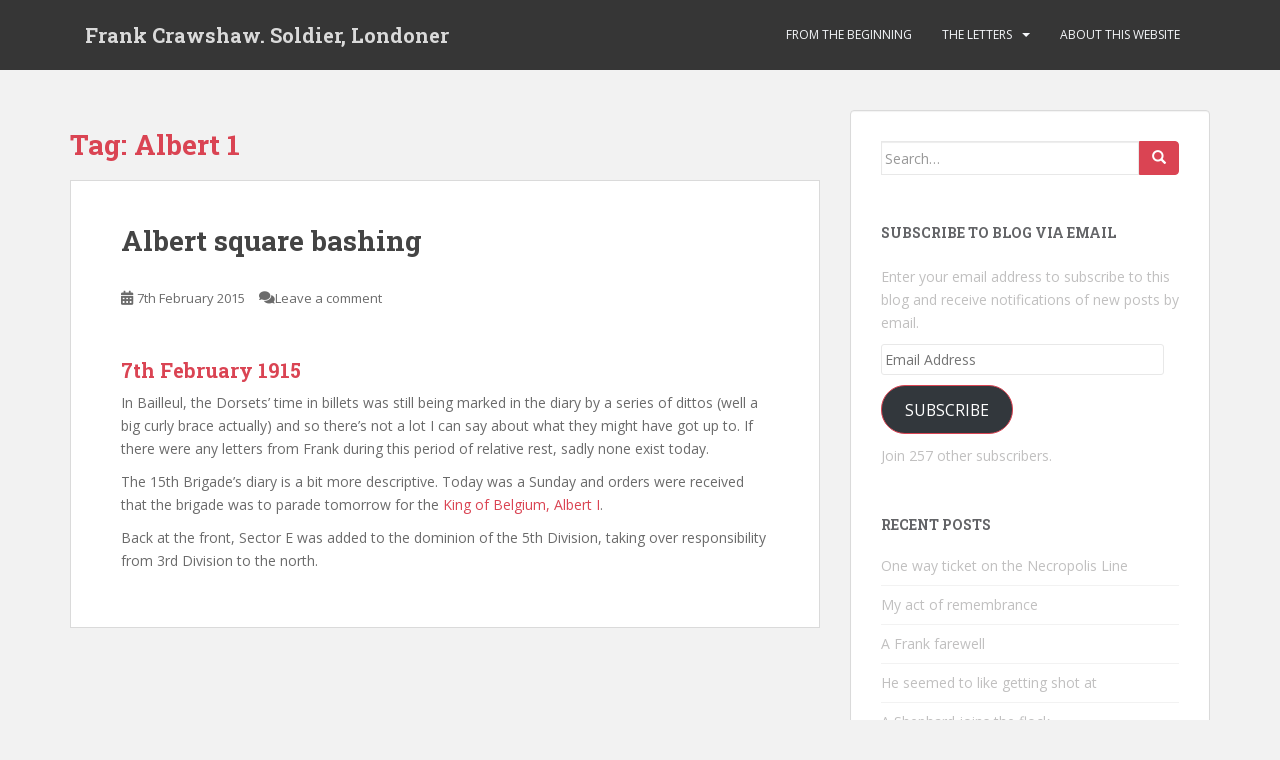

--- FILE ---
content_type: text/html; charset=utf-8
request_url: https://frankcrawshaw.uk/tag/albert-1/
body_size: 16765
content:
<!doctype html>
<!--[if !IE]>
<html class="no-js non-ie" lang="en-GB"> <![endif]-->
<!--[if IE 7 ]>
<html class="no-js ie7" lang="en-GB"> <![endif]-->
<!--[if IE 8 ]>
<html class="no-js ie8" lang="en-GB"> <![endif]-->
<!--[if IE 9 ]>
<html class="no-js ie9" lang="en-GB"> <![endif]-->
<!--[if gt IE 9]><!-->
<html class="no-js" lang="en-GB"> <!--<![endif]-->
<head>
<meta charset="UTF-8">
<meta name="viewport" content="width=device-width, initial-scale=1">
<meta name="theme-color" content="">
<link rel="profile" href="http://gmpg.org/xfn/11">

<meta name='robots' content='index, follow, max-image-preview:large, max-snippet:-1, max-video-preview:-1' />

	<!-- This site is optimized with the Yoast SEO plugin v20.13 - https://yoast.com/wordpress/plugins/seo/ -->
	<link type="text/css" media="all" href="https://frankcrawshaw.uk/wp-content/cache/breeze-minification/css/breeze_0ac69f7310db44b37a90a4f16c60b7cb.css" rel="stylesheet" /><link type="text/css" media="all" href="https://frankcrawshaw.uk/wp-content/cache/breeze-minification/css/breeze_d55f4b939d68ed652b0d9f2b5717ea21.css" rel="stylesheet" /><link type="text/css" media="all" href="https://frankcrawshaw.uk/wp-content/cache/breeze-minification/css/breeze_9026e1b2519272ec07c27ef94847fa9c.css" rel="stylesheet" /><link type="text/css" media="all" href="https://frankcrawshaw.uk/wp-content/cache/breeze-minification/css/breeze_a23b1d9f1a094ba5f0b6cd61690fcb58.css" rel="stylesheet" /><link type="text/css" media="all" href="https://frankcrawshaw.uk/wp-content/cache/breeze-minification/css/breeze_514acea70715c0a71dffcad029cd28ba.css" rel="stylesheet" /><link type="text/css" media="all" href="https://frankcrawshaw.uk/wp-content/cache/breeze-minification/css/breeze_1a12d14db0ada7e709df7a9884f9243a.css" rel="stylesheet" /><link type="text/css" media="all" href="https://frankcrawshaw.uk/wp-content/cache/breeze-minification/css/breeze_5af4d0305521da88c7f675b3c2d457f0.css" rel="stylesheet" /><link type="text/css" media="all" href="https://frankcrawshaw.uk/wp-content/cache/breeze-minification/css/breeze_ce933c30fbdf07569fd7873074eb75c5.css" rel="stylesheet" /><link type="text/css" media="all" href="https://frankcrawshaw.uk/wp-content/cache/breeze-minification/css/breeze_cf7b5ac4c1bc3ac7e6c2629cd193dcfe.css" rel="stylesheet" /><link type="text/css" media="all" href="https://frankcrawshaw.uk/wp-content/cache/breeze-minification/css/breeze_b10adfe6394e07508d20deb3f6222abf.css" rel="stylesheet" /><link type="text/css" media="all" href="https://frankcrawshaw.uk/wp-content/cache/breeze-minification/css/breeze_c1afb5dfc3c3197b54808bd67dc74cdd.css" rel="stylesheet" /><link type="text/css" media="all" href="https://frankcrawshaw.uk/wp-content/cache/breeze-minification/css/breeze_33e49b5c668e0ca4df873863bd333a80.css" rel="stylesheet" /><link type="text/css" media="all" href="https://frankcrawshaw.uk/wp-content/cache/breeze-minification/css/breeze_f6cc0532d9dbd24ed925407d096b8b5e.css" rel="stylesheet" /><link type="text/css" media="all" href="https://frankcrawshaw.uk/wp-content/cache/breeze-minification/css/breeze_afebc72c15c1f4ef07c4086d8efb90fc.css" rel="stylesheet" /><link type="text/css" media="all" href="https://frankcrawshaw.uk/wp-content/cache/breeze-minification/css/breeze_f324a8efc029e3ff5435ad6403cb9926.css" rel="stylesheet" /><link type="text/css" media="all" href="https://frankcrawshaw.uk/wp-content/cache/breeze-minification/css/breeze_ff383f1b600c558b9e06857e2fd458ed.css" rel="stylesheet" /><link type="text/css" media="all" href="https://frankcrawshaw.uk/wp-content/cache/breeze-minification/css/breeze_370114812bcf84850e42fc137e4c2f0f.css" rel="stylesheet" /><title>Albert 1 Archives - Frank Crawshaw. Soldier, Londoner</title>
	<link rel="canonical" href="https://frankcrawshaw.uk/tag/albert-1/" />
	<meta property="og:locale" content="en_GB" />
	<meta property="og:type" content="article" />
	<meta property="og:title" content="Albert 1 Archives - Frank Crawshaw. Soldier, Londoner" />
	<meta property="og:url" content="https://frankcrawshaw.uk/tag/albert-1/" />
	<meta property="og:site_name" content="Frank Crawshaw. Soldier, Londoner" />
	<script type="application/ld+json" class="yoast-schema-graph">{"@context":"https://schema.org","@graph":[{"@type":"CollectionPage","@id":"https://frankcrawshaw.uk/tag/albert-1/","url":"https://frankcrawshaw.uk/tag/albert-1/","name":"Albert 1 Archives - Frank Crawshaw. Soldier, Londoner","isPartOf":{"@id":"https://frankcrawshaw.uk/#website"},"breadcrumb":{"@id":"https://frankcrawshaw.uk/tag/albert-1/#breadcrumb"},"inLanguage":"en-GB"},{"@type":"BreadcrumbList","@id":"https://frankcrawshaw.uk/tag/albert-1/#breadcrumb","itemListElement":[{"@type":"ListItem","position":1,"name":"Home","item":"https://frankcrawshaw.uk/"},{"@type":"ListItem","position":2,"name":"Albert 1"}]},{"@type":"WebSite","@id":"https://frankcrawshaw.uk/#website","url":"https://frankcrawshaw.uk/","name":"Frank Crawshaw. Soldier, Londoner","description":"In the footsteps of 1st Bn Dorsets","potentialAction":[{"@type":"SearchAction","target":{"@type":"EntryPoint","urlTemplate":"https://frankcrawshaw.uk/?s={search_term_string}"},"query-input":"required name=search_term_string"}],"inLanguage":"en-GB"}]}</script>
	<!-- / Yoast SEO plugin. -->


<link rel='dns-prefetch' href='//maps.google.com' />
<link rel='dns-prefetch' href='//secure.gravatar.com' />
<link rel='dns-prefetch' href='//stats.wp.com' />
<link rel='dns-prefetch' href='//fonts.googleapis.com' />
<link rel='dns-prefetch' href='//v0.wordpress.com' />
<link rel='dns-prefetch' href='//jetpack.wordpress.com' />
<link rel='dns-prefetch' href='//s0.wp.com' />
<link rel='dns-prefetch' href='//public-api.wordpress.com' />
<link rel='dns-prefetch' href='//0.gravatar.com' />
<link rel='dns-prefetch' href='//1.gravatar.com' />
<link rel='dns-prefetch' href='//2.gravatar.com' />
<link rel="alternate" type="application/rss+xml" title="Frank Crawshaw. Soldier, Londoner &raquo; Feed" href="https://frankcrawshaw.uk/feed/" />
<link rel="alternate" type="application/rss+xml" title="Frank Crawshaw. Soldier, Londoner &raquo; Comments Feed" href="https://frankcrawshaw.uk/comments/feed/" />
<link rel="alternate" type="application/rss+xml" title="Frank Crawshaw. Soldier, Londoner &raquo; Albert 1 Tag Feed" href="https://frankcrawshaw.uk/tag/albert-1/feed/" />
<script type="text/javascript">
window._wpemojiSettings = {"baseUrl":"https:\/\/s.w.org\/images\/core\/emoji\/14.0.0\/72x72\/","ext":".png","svgUrl":"https:\/\/s.w.org\/images\/core\/emoji\/14.0.0\/svg\/","svgExt":".svg","source":{"concatemoji":"https:\/\/frankcrawshaw.uk\/wp-includes\/js\/wp-emoji-release.min.js?ver=6.3"}};
/*! This file is auto-generated */
!function(i,n){var o,s,e;function c(e){try{var t={supportTests:e,timestamp:(new Date).valueOf()};sessionStorage.setItem(o,JSON.stringify(t))}catch(e){}}function p(e,t,n){e.clearRect(0,0,e.canvas.width,e.canvas.height),e.fillText(t,0,0);var t=new Uint32Array(e.getImageData(0,0,e.canvas.width,e.canvas.height).data),r=(e.clearRect(0,0,e.canvas.width,e.canvas.height),e.fillText(n,0,0),new Uint32Array(e.getImageData(0,0,e.canvas.width,e.canvas.height).data));return t.every(function(e,t){return e===r[t]})}function u(e,t,n){switch(t){case"flag":return n(e,"\ud83c\udff3\ufe0f\u200d\u26a7\ufe0f","\ud83c\udff3\ufe0f\u200b\u26a7\ufe0f")?!1:!n(e,"\ud83c\uddfa\ud83c\uddf3","\ud83c\uddfa\u200b\ud83c\uddf3")&&!n(e,"\ud83c\udff4\udb40\udc67\udb40\udc62\udb40\udc65\udb40\udc6e\udb40\udc67\udb40\udc7f","\ud83c\udff4\u200b\udb40\udc67\u200b\udb40\udc62\u200b\udb40\udc65\u200b\udb40\udc6e\u200b\udb40\udc67\u200b\udb40\udc7f");case"emoji":return!n(e,"\ud83e\udef1\ud83c\udffb\u200d\ud83e\udef2\ud83c\udfff","\ud83e\udef1\ud83c\udffb\u200b\ud83e\udef2\ud83c\udfff")}return!1}function f(e,t,n){var r="undefined"!=typeof WorkerGlobalScope&&self instanceof WorkerGlobalScope?new OffscreenCanvas(300,150):i.createElement("canvas"),a=r.getContext("2d",{willReadFrequently:!0}),o=(a.textBaseline="top",a.font="600 32px Arial",{});return e.forEach(function(e){o[e]=t(a,e,n)}),o}function t(e){var t=i.createElement("script");t.src=e,t.defer=!0,i.head.appendChild(t)}"undefined"!=typeof Promise&&(o="wpEmojiSettingsSupports",s=["flag","emoji"],n.supports={everything:!0,everythingExceptFlag:!0},e=new Promise(function(e){i.addEventListener("DOMContentLoaded",e,{once:!0})}),new Promise(function(t){var n=function(){try{var e=JSON.parse(sessionStorage.getItem(o));if("object"==typeof e&&"number"==typeof e.timestamp&&(new Date).valueOf()<e.timestamp+604800&&"object"==typeof e.supportTests)return e.supportTests}catch(e){}return null}();if(!n){if("undefined"!=typeof Worker&&"undefined"!=typeof OffscreenCanvas&&"undefined"!=typeof URL&&URL.createObjectURL&&"undefined"!=typeof Blob)try{var e="postMessage("+f.toString()+"("+[JSON.stringify(s),u.toString(),p.toString()].join(",")+"));",r=new Blob([e],{type:"text/javascript"}),a=new Worker(URL.createObjectURL(r),{name:"wpTestEmojiSupports"});return void(a.onmessage=function(e){c(n=e.data),a.terminate(),t(n)})}catch(e){}c(n=f(s,u,p))}t(n)}).then(function(e){for(var t in e)n.supports[t]=e[t],n.supports.everything=n.supports.everything&&n.supports[t],"flag"!==t&&(n.supports.everythingExceptFlag=n.supports.everythingExceptFlag&&n.supports[t]);n.supports.everythingExceptFlag=n.supports.everythingExceptFlag&&!n.supports.flag,n.DOMReady=!1,n.readyCallback=function(){n.DOMReady=!0}}).then(function(){return e}).then(function(){var e;n.supports.everything||(n.readyCallback(),(e=n.source||{}).concatemoji?t(e.concatemoji):e.wpemoji&&e.twemoji&&(t(e.twemoji),t(e.wpemoji)))}))}((window,document),window._wpemojiSettings);
</script>
<style type="text/css">
img.wp-smiley,
img.emoji {
	display: inline !important;
	border: none !important;
	box-shadow: none !important;
	height: 1em !important;
	width: 1em !important;
	margin: 0 0.07em !important;
	vertical-align: -0.1em !important;
	background: none !important;
	padding: 0 !important;
}
</style>
	
<style id='wp-block-library-inline-css' type='text/css'>
.has-text-align-justify{text-align:justify;}
</style>











<link rel='stylesheet' id='dashicons-css' href='https://frankcrawshaw.uk/wp-includes/css/dashicons.min.css?ver=6.3' type='text/css' media='all' />
<style id='classic-theme-styles-inline-css' type='text/css'>
/*! This file is auto-generated */
.wp-block-button__link{color:#fff;background-color:#32373c;border-radius:9999px;box-shadow:none;text-decoration:none;padding:calc(.667em + 2px) calc(1.333em + 2px);font-size:1.125em}.wp-block-file__button{background:#32373c;color:#fff;text-decoration:none}
</style>
<style id='global-styles-inline-css' type='text/css'>
body{--wp--preset--color--black: #000000;--wp--preset--color--cyan-bluish-gray: #abb8c3;--wp--preset--color--white: #ffffff;--wp--preset--color--pale-pink: #f78da7;--wp--preset--color--vivid-red: #cf2e2e;--wp--preset--color--luminous-vivid-orange: #ff6900;--wp--preset--color--luminous-vivid-amber: #fcb900;--wp--preset--color--light-green-cyan: #7bdcb5;--wp--preset--color--vivid-green-cyan: #00d084;--wp--preset--color--pale-cyan-blue: #8ed1fc;--wp--preset--color--vivid-cyan-blue: #0693e3;--wp--preset--color--vivid-purple: #9b51e0;--wp--preset--gradient--vivid-cyan-blue-to-vivid-purple: linear-gradient(135deg,rgba(6,147,227,1) 0%,rgb(155,81,224) 100%);--wp--preset--gradient--light-green-cyan-to-vivid-green-cyan: linear-gradient(135deg,rgb(122,220,180) 0%,rgb(0,208,130) 100%);--wp--preset--gradient--luminous-vivid-amber-to-luminous-vivid-orange: linear-gradient(135deg,rgba(252,185,0,1) 0%,rgba(255,105,0,1) 100%);--wp--preset--gradient--luminous-vivid-orange-to-vivid-red: linear-gradient(135deg,rgba(255,105,0,1) 0%,rgb(207,46,46) 100%);--wp--preset--gradient--very-light-gray-to-cyan-bluish-gray: linear-gradient(135deg,rgb(238,238,238) 0%,rgb(169,184,195) 100%);--wp--preset--gradient--cool-to-warm-spectrum: linear-gradient(135deg,rgb(74,234,220) 0%,rgb(151,120,209) 20%,rgb(207,42,186) 40%,rgb(238,44,130) 60%,rgb(251,105,98) 80%,rgb(254,248,76) 100%);--wp--preset--gradient--blush-light-purple: linear-gradient(135deg,rgb(255,206,236) 0%,rgb(152,150,240) 100%);--wp--preset--gradient--blush-bordeaux: linear-gradient(135deg,rgb(254,205,165) 0%,rgb(254,45,45) 50%,rgb(107,0,62) 100%);--wp--preset--gradient--luminous-dusk: linear-gradient(135deg,rgb(255,203,112) 0%,rgb(199,81,192) 50%,rgb(65,88,208) 100%);--wp--preset--gradient--pale-ocean: linear-gradient(135deg,rgb(255,245,203) 0%,rgb(182,227,212) 50%,rgb(51,167,181) 100%);--wp--preset--gradient--electric-grass: linear-gradient(135deg,rgb(202,248,128) 0%,rgb(113,206,126) 100%);--wp--preset--gradient--midnight: linear-gradient(135deg,rgb(2,3,129) 0%,rgb(40,116,252) 100%);--wp--preset--font-size--small: 13px;--wp--preset--font-size--medium: 20px;--wp--preset--font-size--large: 36px;--wp--preset--font-size--x-large: 42px;--wp--preset--spacing--20: 0.44rem;--wp--preset--spacing--30: 0.67rem;--wp--preset--spacing--40: 1rem;--wp--preset--spacing--50: 1.5rem;--wp--preset--spacing--60: 2.25rem;--wp--preset--spacing--70: 3.38rem;--wp--preset--spacing--80: 5.06rem;--wp--preset--shadow--natural: 6px 6px 9px rgba(0, 0, 0, 0.2);--wp--preset--shadow--deep: 12px 12px 50px rgba(0, 0, 0, 0.4);--wp--preset--shadow--sharp: 6px 6px 0px rgba(0, 0, 0, 0.2);--wp--preset--shadow--outlined: 6px 6px 0px -3px rgba(255, 255, 255, 1), 6px 6px rgba(0, 0, 0, 1);--wp--preset--shadow--crisp: 6px 6px 0px rgba(0, 0, 0, 1);}:where(.is-layout-flex){gap: 0.5em;}:where(.is-layout-grid){gap: 0.5em;}body .is-layout-flow > .alignleft{float: left;margin-inline-start: 0;margin-inline-end: 2em;}body .is-layout-flow > .alignright{float: right;margin-inline-start: 2em;margin-inline-end: 0;}body .is-layout-flow > .aligncenter{margin-left: auto !important;margin-right: auto !important;}body .is-layout-constrained > .alignleft{float: left;margin-inline-start: 0;margin-inline-end: 2em;}body .is-layout-constrained > .alignright{float: right;margin-inline-start: 2em;margin-inline-end: 0;}body .is-layout-constrained > .aligncenter{margin-left: auto !important;margin-right: auto !important;}body .is-layout-constrained > :where(:not(.alignleft):not(.alignright):not(.alignfull)){max-width: var(--wp--style--global--content-size);margin-left: auto !important;margin-right: auto !important;}body .is-layout-constrained > .alignwide{max-width: var(--wp--style--global--wide-size);}body .is-layout-flex{display: flex;}body .is-layout-flex{flex-wrap: wrap;align-items: center;}body .is-layout-flex > *{margin: 0;}body .is-layout-grid{display: grid;}body .is-layout-grid > *{margin: 0;}:where(.wp-block-columns.is-layout-flex){gap: 2em;}:where(.wp-block-columns.is-layout-grid){gap: 2em;}:where(.wp-block-post-template.is-layout-flex){gap: 1.25em;}:where(.wp-block-post-template.is-layout-grid){gap: 1.25em;}.has-black-color{color: var(--wp--preset--color--black) !important;}.has-cyan-bluish-gray-color{color: var(--wp--preset--color--cyan-bluish-gray) !important;}.has-white-color{color: var(--wp--preset--color--white) !important;}.has-pale-pink-color{color: var(--wp--preset--color--pale-pink) !important;}.has-vivid-red-color{color: var(--wp--preset--color--vivid-red) !important;}.has-luminous-vivid-orange-color{color: var(--wp--preset--color--luminous-vivid-orange) !important;}.has-luminous-vivid-amber-color{color: var(--wp--preset--color--luminous-vivid-amber) !important;}.has-light-green-cyan-color{color: var(--wp--preset--color--light-green-cyan) !important;}.has-vivid-green-cyan-color{color: var(--wp--preset--color--vivid-green-cyan) !important;}.has-pale-cyan-blue-color{color: var(--wp--preset--color--pale-cyan-blue) !important;}.has-vivid-cyan-blue-color{color: var(--wp--preset--color--vivid-cyan-blue) !important;}.has-vivid-purple-color{color: var(--wp--preset--color--vivid-purple) !important;}.has-black-background-color{background-color: var(--wp--preset--color--black) !important;}.has-cyan-bluish-gray-background-color{background-color: var(--wp--preset--color--cyan-bluish-gray) !important;}.has-white-background-color{background-color: var(--wp--preset--color--white) !important;}.has-pale-pink-background-color{background-color: var(--wp--preset--color--pale-pink) !important;}.has-vivid-red-background-color{background-color: var(--wp--preset--color--vivid-red) !important;}.has-luminous-vivid-orange-background-color{background-color: var(--wp--preset--color--luminous-vivid-orange) !important;}.has-luminous-vivid-amber-background-color{background-color: var(--wp--preset--color--luminous-vivid-amber) !important;}.has-light-green-cyan-background-color{background-color: var(--wp--preset--color--light-green-cyan) !important;}.has-vivid-green-cyan-background-color{background-color: var(--wp--preset--color--vivid-green-cyan) !important;}.has-pale-cyan-blue-background-color{background-color: var(--wp--preset--color--pale-cyan-blue) !important;}.has-vivid-cyan-blue-background-color{background-color: var(--wp--preset--color--vivid-cyan-blue) !important;}.has-vivid-purple-background-color{background-color: var(--wp--preset--color--vivid-purple) !important;}.has-black-border-color{border-color: var(--wp--preset--color--black) !important;}.has-cyan-bluish-gray-border-color{border-color: var(--wp--preset--color--cyan-bluish-gray) !important;}.has-white-border-color{border-color: var(--wp--preset--color--white) !important;}.has-pale-pink-border-color{border-color: var(--wp--preset--color--pale-pink) !important;}.has-vivid-red-border-color{border-color: var(--wp--preset--color--vivid-red) !important;}.has-luminous-vivid-orange-border-color{border-color: var(--wp--preset--color--luminous-vivid-orange) !important;}.has-luminous-vivid-amber-border-color{border-color: var(--wp--preset--color--luminous-vivid-amber) !important;}.has-light-green-cyan-border-color{border-color: var(--wp--preset--color--light-green-cyan) !important;}.has-vivid-green-cyan-border-color{border-color: var(--wp--preset--color--vivid-green-cyan) !important;}.has-pale-cyan-blue-border-color{border-color: var(--wp--preset--color--pale-cyan-blue) !important;}.has-vivid-cyan-blue-border-color{border-color: var(--wp--preset--color--vivid-cyan-blue) !important;}.has-vivid-purple-border-color{border-color: var(--wp--preset--color--vivid-purple) !important;}.has-vivid-cyan-blue-to-vivid-purple-gradient-background{background: var(--wp--preset--gradient--vivid-cyan-blue-to-vivid-purple) !important;}.has-light-green-cyan-to-vivid-green-cyan-gradient-background{background: var(--wp--preset--gradient--light-green-cyan-to-vivid-green-cyan) !important;}.has-luminous-vivid-amber-to-luminous-vivid-orange-gradient-background{background: var(--wp--preset--gradient--luminous-vivid-amber-to-luminous-vivid-orange) !important;}.has-luminous-vivid-orange-to-vivid-red-gradient-background{background: var(--wp--preset--gradient--luminous-vivid-orange-to-vivid-red) !important;}.has-very-light-gray-to-cyan-bluish-gray-gradient-background{background: var(--wp--preset--gradient--very-light-gray-to-cyan-bluish-gray) !important;}.has-cool-to-warm-spectrum-gradient-background{background: var(--wp--preset--gradient--cool-to-warm-spectrum) !important;}.has-blush-light-purple-gradient-background{background: var(--wp--preset--gradient--blush-light-purple) !important;}.has-blush-bordeaux-gradient-background{background: var(--wp--preset--gradient--blush-bordeaux) !important;}.has-luminous-dusk-gradient-background{background: var(--wp--preset--gradient--luminous-dusk) !important;}.has-pale-ocean-gradient-background{background: var(--wp--preset--gradient--pale-ocean) !important;}.has-electric-grass-gradient-background{background: var(--wp--preset--gradient--electric-grass) !important;}.has-midnight-gradient-background{background: var(--wp--preset--gradient--midnight) !important;}.has-small-font-size{font-size: var(--wp--preset--font-size--small) !important;}.has-medium-font-size{font-size: var(--wp--preset--font-size--medium) !important;}.has-large-font-size{font-size: var(--wp--preset--font-size--large) !important;}.has-x-large-font-size{font-size: var(--wp--preset--font-size--x-large) !important;}
.wp-block-navigation a:where(:not(.wp-element-button)){color: inherit;}
:where(.wp-block-post-template.is-layout-flex){gap: 1.25em;}:where(.wp-block-post-template.is-layout-grid){gap: 1.25em;}
:where(.wp-block-columns.is-layout-flex){gap: 2em;}:where(.wp-block-columns.is-layout-grid){gap: 2em;}
.wp-block-pullquote{font-size: 1.5em;line-height: 1.6;}
</style>


<link rel='stylesheet' id='sparkling-fonts-css' href='//fonts.googleapis.com/css?family=Open+Sans%3A400italic%2C400%2C600%2C700%7CRoboto+Slab%3A400%2C300%2C700&#038;ver=6.3' type='text/css' media='all' />


<script type='text/javascript' id='wpgmza_data-js-extra'>
/* <![CDATA[ */
var wpgmza_google_api_status = {"message":"Enqueued","code":"ENQUEUED"};
var wpgmza_google_api_status = {"message":"Enqueued","code":"ENQUEUED"};
var wpgmza_google_api_status = {"message":"Enqueued","code":"ENQUEUED"};
/* ]]> */
</script>

<script type='text/javascript' src='//maps.google.com/maps/api/js?v=quarterly&#038;language=en&#038;libraries=geometry%2Cplaces%2Cvisualization%2Cplaces%2Cvisualization&#038;key=AIzaSyAtZLsP7b8LxOawxsmX7qsNkjAz5bcYgnM&#038;callback=__wpgmzaMapEngineLoadedCallback&#038;ver=6.3' id='wpgmza_api_call-js' data-usercentrics="Google Maps"></script>









<script type='text/javascript' id='wpgmza-js-extra'>
/* <![CDATA[ */
var WPGMZA_localized_data = {"adminurl":"https:\/\/frankcrawshaw.uk\/wp-admin\/","siteHash":"2dd30fa5c0da42510f5f894bb9ef6b2c","ajaxurl":"https:\/\/frankcrawshaw.uk\/wp-admin\/admin-ajax.php","pluginDirURL":"https:\/\/frankcrawshaw.uk\/wp-content\/plugins\/wp-google-maps\/","ajaxnonce":"0e7589325f","legacyajaxnonce":"96cd4c5432","html":{"googleMapsAPIErrorDialog":"<div>\r\n\r\n\t<h2>Maps API Error<\/h2>\r\n\t\r\n\t<div>\r\n\t\r\n\t\t<p>\r\n\t\t\tOne or more error(s) have occured attempting to initialize the Maps API:\t\t<\/p>\r\n\t\r\n\t\t<ul class=\"wpgmza-google-api-error-list\">\r\n\t\t\t<li class=\"template notice notice-error\">\r\n\t\t\t\t<span class=\"wpgmza-message\"><\/span>\r\n\t\t\t\t<span class=\"wpgmza-documentation-buttons\">\r\n\t\t\t\t\t<a target=\"_blank\">\r\n\t\t\t\t\t\t<i class=\"fa\" aria-hidden=\"true\"><\/i>\r\n\t\t\t\t\t<\/a>\r\n\t\t\t\t<\/span>\r\n\t\t\t<\/li>\r\n\t\t<\/ul>\r\n\t\r\n\t<\/div>\r\n\t\t\t<p class=\"wpgmza-front-end-only\">\r\n\t\t<i class=\"fa fa-eye\" aria-hidden=\"true\"><\/i>\r\n\t\tThis dialog is only visible to administrators\t<\/p>\r\n\t\r\n\t<!--<button data-remodal-action=\"confirm\" class=\"remodal-confirm\">\r\n\t\tDismiss\t<\/button>-->\r\n\r\n<\/div>"},"imageFolderURL":"https:\/\/frankcrawshaw.uk\/wp-content\/plugins\/wp-google-maps\/images\/","resturl":"https:\/\/frankcrawshaw.uk\/wp-json\/wpgmza\/v1","restnonce":"cd71076e1c","restnoncetable":{"\/(polygons|polylines|circles|rectangles|pointlabels)(\\\/\\d+)?\/":"5d9d289837","\/markers(\\\/\\d+)?\/":"3568775cfe","\/datatables":"5072f17fd1","\/marker-listing\/":"a17d0612e2","\/maps\/":"bd10cff5c8","\/heatmaps(\\\/\\d+)?\/":"e37ab299c5"},"settings":{"wpgmza_settings_image_width":"100","wpgmza_settings_image_height":"100","wpgmza_settings_infowindow_width":"200","wpgmza_settings_infowindow_link_text":"More details","wpgmza_settings_map_striptags":"0","wpgmza_settings_ugm_autoapprove":"0","wpgmza_custom_css":"","wpgmza_settings_carousel_markerlist_description":true,"wpgmza_settings_carousel_markerlist_resize_image":true,"wpgmza_settings_carousel_markerlist_theme":"sky","wpgmza_default_items":"10","carousel_items":"5","carousel_autoplay":"5000","carousel_lazyload":true,"carousel_autoheight":true,"carousel_navigation":true,"wpgmza_settings_filterbycat_type":"1","wpgmza_settings_map_open_marker_by":"1","wpgmza_api_version":"3.23","wpgmza_settings_access_level":"manage_options","wpgmza_settings_marker_pull":"0","wpgmza_settings_carousel_markerlist_link":"","wpgmza_settings_image_resizing":true,"wpgmza_settings_use_timthumb":"yes","wpgmza_google_maps_api_key":"QUl6YVN5QXRaTHNQN2I4THhPYXd4c21YN3FzTmtqQXo1YmNZZ25N","wpgmza_settings_ugm_email_new_marker":"0","wpgmza_settings_retina_width":"31","wpgmza_settings_retina_height":"45","wpgmza_iw_type":"-1","user_interface_style":"legacy","wpgmza_settings_carousel_markerlist_image":false,"wpgmza_settings_carousel_markerlist_icon":false,"wpgmza_settings_carousel_markerlist_title":false,"wpgmza_settings_carousel_markerlist_address":false,"wpgmza_settings_carousel_markerlist_directions":false,"carousel_pagination":false,"wpgmza_marker_xml_location":"\/home\/forge\/frankcrawshaw.uk\/wp-content\/uploads\/wp-google-maps\/","wpgmza_marker_xml_url":"http:\/\/wordpress-249197-772718.cloudwaysapps.com\/wp-content\/uploads\/wp-google-maps\/","action":"wpgmza_save_settings","engine":"google-maps","wpgmza_maps_engine":"google-maps","wpgmza_settings_map_full_screen_control":false,"wpgmza_settings_map_streetview":false,"wpgmza_settings_map_zoom":false,"wpgmza_settings_map_pan":false,"wpgmza_settings_map_type":false,"wpgmza_settings_map_tilt_controls":false,"wpgmza_settings_map_scroll":false,"wpgmza_settings_map_draggable":false,"wpgmza_settings_map_clickzoom":false,"wpgmza_settings_cat_logic":"0","use_fontawesome":"4.*","tile_server_url":"https:\/\/{a-c}.tile.openstreetmap.org\/{z}\/{x}\/{y}.png","tile_server_url_override":"","wpgmza_load_engine_api_condition":"where-required","wpgmza_always_include_engine_api_on_pages":"","wpgmza_always_exclude_engine_api_on_pages":"","wpgmza_prevent_other_plugins_and_theme_loading_api":false,"wpgmza_force_greedy_gestures":false,"disable_lightbox_images":false,"wpgmza_settings_infowindow_links":false,"wpgmza_settings_infowindow_address":false,"wpgmza_settings_disable_infowindows":false,"wpgmza_settings_markerlist_icon":false,"wpgmza_settings_markerlist_link":false,"wpgmza_settings_markerlist_title":false,"wpgmza_settings_markerlist_address":false,"wpgmza_settings_markerlist_category":false,"wpgmza_settings_markerlist_description":false,"wpgmza_do_not_enqueue_datatables":false,"wpgmza_settings_carousel_markerlist_marker_link":false,"wpgmza_do_not_enqueue_owl_carousel":false,"wpgmza_do_not_enqueue_owl_carousel_themes":false,"carousel_items_tablet":"3","carousel_items_mobile":"1","wpgmza_store_locator_radii":"","importer_google_maps_api_key":"","open_layers_api_key":"","open_route_service_key":"","wpgmza_custom_js":"","disable_compressed_path_variables":false,"disable_autoptimize_compatibility_fix":false,"disable_automatic_backups":false,"wpgmza_developer_mode":false,"wpgmza_gdpr_require_consent_before_load":false,"wpgmza_gdpr_company_name":"","wpgmza_gdpr_retention_purpose":"","wpgmza_gdpr_override_notice":false,"wpgmza_gdpr_notice_override_text":"","internal_engine":"legacy","gallery_item_source_size":"full","infowindow_hide_category":false,"enable_dynamic_sql_refac_filter":false,"disable_google_fonts":false,"accessLevel":"manage_options","alwaysExcludeEngineApiOnPages":"","alwaysIncludeEngineApiOnPages":"","apiVersion":"3.23","carouselAutoplay":"5000","carouselItems":"5","carouselItemsMobile":"1","carouselItemsTablet":"3","carouselMarkerlistLink":"","carouselMarkerlistResizeImage":true,"carouselTheme":"sky","categoryFilterDisplay":"dropdown","categoryFilteringLogic":"or","customCss":"","customJs":"","developerMode":false,"disableAutomaticBackups":false,"disableAutoptimizeCompatibilityFix":false,"disableCompressedPathVariables":false,"disableDoubleClickZoom":false,"disableDragPanning":false,"disableFullScreenControl":false,"disableGoogleFonts":false,"disableInfoWindows":false,"disableLightboxImages":false,"disableMouseWheelZoom":false,"disablePanControl":false,"disableStreetViewControl":false,"disableTypeControl":false,"disableZoomControl":false,"doNotEnqueueDatatables":false,"doNotEnqueueOwlCarousel":false,"doNotEnqueueOwlCarouselThemes":false,"enableCarouselAutoHeight":true,"enableCarouselLazyLoad":true,"enableCarouselNavigation":true,"enableCarouselPagination":false,"enableDynamicSqlRefacFilter":false,"forceGreedyGestures":false,"galleryItemSourceSize":"full","gdprCompanyName":"","gdprNoticeOverrideText":"","gdprOverrideNotice":false,"gdprRequireConsentBeforeLoad":false,"gdprRetentionPurpose":"","googleMapsApiKey":"QUl6YVN5QXRaTHNQN2I4THhPYXd4c21YN3FzTmtqQXo1YmNZZ25N","hideCarouselMarkerListingAddress":false,"hideCarouselMarkerListingDescription":true,"hideCarouselMarkerListingDirections":false,"hideCarouselMarkerListingIcon":false,"hideCarouselMarkerListingImage":false,"hideCarouselMarkerListingLink":false,"hideCarouselMarkerListingTitle":false,"hideMarkerListingAddress":false,"hideMarkerListingCategory":false,"hideMarkerListingDescription":false,"hideMarkerListingIcon":false,"hideMarkerListingLink":false,"hideMarkerListingTitle":false,"importerGoogleMapsApiKey":"","infoWindowAddress":false,"infoWindowHideCategory":false,"infoWindowImageHeight":"100","infoWindowImageResizing":true,"infoWindowImageWidth":"100","infoWindowLinkText":"More details","infoWindowLinks":false,"infoWindowMaxWidth":"200","infoWindowType":"inherit","internalEngine":"legacy","loadEngineApiCondition":"where-required","mapTiltControls":false,"markerListingPageSize":"10","markerPull":"database","markerXmlLocation":"\/home\/forge\/frankcrawshaw.uk\/wp-content\/uploads\/wp-google-maps\/","markerXmlUrl":"http:\/\/wordpress-249197-772718.cloudwaysapps.com\/wp-content\/uploads\/wp-google-maps\/","openInfoWindowEvent":"click","openLayersApiKey":"","openRouteServiceKey":"","preventOtherPluginsAndThemeLoadingApi":false,"retinaHeight":"45","retinaWidth":"31","storeLocatorRadii":"","tileServerUrl":"https:\/\/{a-c}.tile.openstreetmap.org\/{z}\/{x}\/{y}.png","tileServerUrlOverride":"","ugmAutoApprove":false,"ugmEmailNewMarker":false,"ugmStripTags":false,"useFontAwesome":"4.*","userInterfaceStyle":"legacy"},"stylingSettings":{},"currentPage":null,"userCanAdministrator":"0","serverCanInflate":"1","localized_strings":{"unsecure_geolocation":"Many browsers are no longer allowing geolocation from unsecured origins. You will need to secure your site with an SSL certificate (HTTPS) or this feature may not work for your visitors","use_my_location":"Use my location","google_api_not_loaded":"The map cannot be initialized because the Maps API has not been loaded. Please check your settings.","no_google_maps_api_key":"You have not entered a <b>Google Maps API Key<\/b>.<br \/><br \/>Please go to the your admin area, then Maps, then Settings, then the Advanced tab to <a href=\"https:\/\/frankcrawshaw.uk\/wp-admin\/admin.php?page=wp-google-maps-menu-settings&highlight=wpgmza_google_maps_api_key#advanced-settings\">enter your Google Maps API key<\/a>.<br \/><br \/>Alternatively, <a href=\"https:\/\/frankcrawshaw.uk\/wp-admin\/admin.php?page=wp-google-maps-menu-settings&highlight=wpgmza_maps_engine\">choose the Open Layers engine<\/a> to avoid getting an API key.","documentation":"Documentation","api_dashboard":"API Dashboard","verify_project":"Verify Project","no_shape_circle":"Please create the circle first.","no_shape_rectangle":"Please create the rectangle first.","no_shape_polygon":"Please create the polygon first.","no_shape_polyline":"Please create the polyline first.","failed_to_get_address":"Failed to get address","failed_to_create_marker":"Failed to create marker %d - this marker cannot be placed on the map.","my_location":"My Location","kilometers_away":"km away","miles_away":"miles away","import_completed":"Import completed.","importing_please_wait":"Importing, this may take a moment...","no_address_specified":"No address specified","add_marker":"Add Marker","save_marker":"Save Marker","please_wait":"Please Wait...","zero_results":"No results found in this location. Please try again.","address_not_found":"This address could not be found. WP Go Maps uses a 3rd party service (eg Google) to convert addresses to geographic coordinates. Unfortunately, the service has no records for this address at present. Please try an alternative format, or manually position the marker using right click.","geocode_fail":"Geocode failed due to technical reasons","you_must_check_gdpr_consent":"You must check the GDPR consent box to continue","no_gps_coordinates":"No GPS coordinates found","fetching_directions":"Fetching directions...","unknown_directions_service_status":"Unknown directions service status","please_fill_out_both_from_and_to_fields":"Please fill out both the \"from\" and \"to\" fields","no_picture_found":"No picture found","overwrite_theme_data":"Are you sure you want to overwrite the existing theme data?","upload_complete":"Upload Complete","uploading_file":"Uploading file","bulk_jpeg_media_title":"WP Go Maps - Bulk JPEG Upload","from_your_location":"from your location","from_searched_location":"from searched location","yes":"Yes","no":"No","requires_gold_v5":"Requires WP Go Maps - Gold add-on 5.0.0 or above","confirm_remove_duplicates":"This operation is not reversable. We recommend you take a backup before proceeding. Would you like to continue?","invalid_theme_data":"Invalid theme data","duplicate_custom_field_name":"Duplicate custom field names, please ensure you only add unique custom field names.","disabled_interactions_notice":"Some interactions are disabled.","interactions_enabled_notice":"Interactions Enabled","disabled_interactions_button":"Re-Enable Interactions","use_two_fingers":"Use two fingers to move the map","use_ctrl_scroll_to_zoom":"Use ctrl + scroll to zoom the map","geocode_was_not_successful":"Geocode was not successful for the following reason: ","geocoding_library_notice":"Geocoding this address failed. Please check you have enabled the Geocoding API for your Google Maps API project.","map_delete_prompt_text":"Are you sure you want to delete this map?","map_bulk_delete_prompt_text":"Are you sure you want to delete these maps?","general_delete_prompt_text":"Are you sure you want to delete this data?","new_map":"New Map","cloud_api_key_error_1":"Autocomplete disabled. <a href=\"https:\/\/wpgmaps.com\/documentation\/autocomplete-disabled\/\" target=\"_BLANK\">Find out more<\/a>.","please_select_a_file_to_upload":"Please select a file to upload.","import_reservedwordsfix":"Import","delete_reservedwordsfix":"Delete","back_to_import_data":"Back to Import Data","are_you_sure_you_wish_to_delete_this_file":"Are you sure you wish to delete this file?","file_deleted":"File deleted.","please_enter_a_url_to_import_from":"Please enter a URL to import from.","loading_import_options":"Loading import options...","are_you_sure_you_wish_to_delete_this_scheduled_import":"Are you sure you wish to delete this scheduled import?","scheduled_import_deleted":"Scheduled import deleted.","please_select_at_least_one_map_to_export":"Please select at least one map to export.","directions":"Directions","get_directions":"Get Directions","more_info":"More details"},"api_consent_html":"<div class=\"wpgmza-gdpr-compliance\"><p>\r\n\tI agree for my personal data to be processed by <span name=\"wpgmza_gdpr_company_name\"><\/span>, for the purpose(s) of <span name=\"wpgmza_gdpr_retention_purpose\"><\/span>.\r\n<\/p>\r\n\r\n<p>\t\r\n\tI agree for my personal data, provided via map API calls, to be processed by the API provider, for the purposes of geocoding (converting addresses to coordinates), reverse geocoding and\tgenerating directions.\r\n<\/p>\r\n<p>\r\n\tSome visual components of WP Go Maps use 3rd party libraries which are loaded over the network. At present the libraries are Google Maps, Open Street Map, jQuery DataTables and FontAwesome. When loading resources over a network, the 3rd party server will receive your IP address and User Agent string amongst other details. Please refer to the Privacy Policy of the respective libraries for details on how they use data and the process to exercise your rights under the GDPR regulations.\r\n<\/p>\r\n<p>\r\n\tWP Go Maps uses jQuery DataTables to display sortable, searchable tables, such as that seen in the Advanced Marker Listing and on the Map Edit Page. jQuery DataTables in certain circumstances uses a cookie to save and later recall the \"state\" of a given table - that is, the search term, sort column and order and current page. This data is held in local storage and retained until this is cleared manually. No libraries used by WP Go Maps transmit this information.\r\n<\/p>\r\n<p>\r\n\tPlease <a href=\"https:\/\/developers.google.com\/maps\/terms\">see here<\/a> and <a href=\"https:\/\/maps.google.com\/help\/terms_maps.html\">here<\/a> for Google's terms. Please also see <a href=\"https:\/\/policies.google.com\/privacy?hl=en-GB&gl=uk\">Google's Privacy Policy<\/a>. We do not send the API provider any personally identifying information, or information that could uniquely identify your device.\r\n<\/p>\r\n<p>\r\n\tWhere this notice is displayed in place of a map, agreeing to this notice will store a cookie recording your agreement so you are not prompted again.\r\n<\/p><p class='wpgmza-centered'><button class='wpgmza-api-consent'>I agree<\/button><\/div><\/p>","basic_version":"9.0.22","_isProVersion":"1","defaultMarkerIcon":"https:\/\/frankcrawshaw.uk\/wp-content\/plugins\/wp-google-maps\/images\/spotlight-poi3.png","markerXMLPathURL":"\/\/wordpress-249197-772718.cloudwaysapps.com\/wp-content\/uploads\/wp-google-maps\/","is_admin":"0","locale":"en_GB","isServerIIS":"","labelpointIcon":"https:\/\/frankcrawshaw.uk\/wp-content\/plugins\/wp-google-maps\/images\/label-point.png","buildCode":"B.9.0.22::P.8.1.20::L.G","import_security_nonce":"e785826b07","export_security_nonce":"eb223017d2","gutenbergData":{"maps":[{"id":"1","map_title":"Journey to Mons"},{"id":"2","map_title":"The march on 21st August 1914"},{"id":"3","map_title":"The march on 22nd August 1914"},{"id":"4","map_title":"The Battle of Mons - 23-08-14"},{"id":"5","map_title":"The Battle of Mons - 24-08-14"},{"id":"6","map_title":"The retreat to Le Cateau"},{"id":"7","map_title":"The Battle of Le Cateau"},{"id":"8","map_title":"Retirement from Le Cateau"},{"id":"9","map_title":"The march on 27th August 1914"},{"id":"10","map_title":"The march on 28th August 1914"},{"id":"11","map_title":"The march on 29th August 1914"},{"id":"12","map_title":"The march on 30th August 1914"},{"id":"13","map_title":"The march on 31st August 1914"},{"id":"14","map_title":"Defensive lines on 1st September 1914"},{"id":"15","map_title":"The march on 2nd September 1914"},{"id":"16","map_title":"The march on 3rd September 1914"},{"id":"17","map_title":"The march on 4th September 1914"},{"id":"18","map_title":"The march on 5th September 1914"},{"id":"19","map_title":"The march on 6th September 1914"},{"id":"20","map_title":"Advance to Boissy Le Chatel on 7th September"},{"id":"21","map_title":"The advance on 8th September 1914"},{"id":"22","map_title":"The advance on 9th September"},{"id":"23","map_title":"The advance on 10th September"},{"id":"24","map_title":"The advance on 11th September"},{"id":"25","map_title":"The advance on 12th September"},{"id":"26","map_title":"The advance on 13th September"},{"id":"27","map_title":"The assault on Missy 14th September 1914"},{"id":"28","map_title":"Missy 15th September 1914"},{"id":"29","map_title":"Jury September 1914"},{"id":"31","map_title":"Jury duty"},{"id":"33","map_title":"Return to Missy 23rd September"},{"id":"34","map_title":"March to Launoy"},{"id":"35","map_title":"The march on 3rd October 1914"},{"id":"36","map_title":"The march on 4th October 1914"},{"id":"37","map_title":"The march on 6th October"},{"id":"38","map_title":"The march on 7th October"},{"id":"39","map_title":"The train journey to Pont Remy on 7th October 1914"},{"id":"40","map_title":"The march on 8th October 1914"},{"id":"41","map_title":"The march on 9th October 1914"},{"id":"42","map_title":"The journey on 10th October 1914"},{"id":"43","map_title":"The march on 11th October 1914"},{"id":"44","map_title":"The Dorsets on the morning of 12th October 1914"},{"id":"45","map_title":"The attack along the canal"},{"id":"46","map_title":"The march on 15th October 1914"},{"id":"47","map_title":"The march on 16th October 1914"},{"id":"48","map_title":"In reserve at Rue D\\\\\\&#039;Ouvert 18th October 19"},{"id":"49","map_title":"The Dorsets on 20th October 1914"},{"id":"50","map_title":"The Dorsets on 21st October 1914"},{"id":"51","map_title":"Positions on the morning of 22nd October 1914"},{"id":"52","map_title":"The Dorset in billets on 23rd October 1914"},{"id":"53","map_title":"The Dorsets work in Gorre"},{"id":"54","map_title":"The Dorsets reinforcements arrive"},{"id":"55","map_title":"The Dorsets outside Neuve Chapelle"},{"id":"56","map_title":"The Dorsets march to Calonne-sur-la-Lys"},{"id":"57","map_title":"The march on 31st October 1914"},{"id":"58","map_title":"The journey on 1st November"},{"id":"59","map_title":"The march into the woods on 2nd November 1914"},{"id":"60","map_title":"Ploegsteert Wood on 3rd November 1914"},{"id":"61","map_title":"The Dorsets move HQ"},{"id":"62","map_title":"The march to Dranoutre on 19th November 1914"},{"id":"63","map_title":"The whereabouts of the 15th Brigade 20th November "},{"id":"64","map_title":"East Surreys trenches 18th November 1914"},{"id":"65","map_title":"March to billets in Dranoutre"},{"id":"66","map_title":"Into trenches in Wulverghem"},{"id":"67","map_title":"And back again"},{"id":"68","map_title":"Into trenches at Point 75"},{"id":"69","map_title":"The march to Saint-Jans-Canppel"},{"id":"70","map_title":"The march to Neuve \u00c9glise"},{"id":"71","map_title":"Back to Wulverghem"},{"id":"72","map_title":"5th Division at the end of December 1914"},{"id":"73","map_title":"March to Bailleul"},{"id":"74","map_title":"March to Wulverghem"},{"id":"75","map_title":"March to Dranoutre"},{"id":"76","map_title":"Dranoutre to Bailleul"},{"id":"77","map_title":"March to Dranoutre"},{"id":"78","map_title":"March to billets in Bailleul"},{"id":"79","map_title":"March to Sector E"},{"id":"80","map_title":"Sector E"},{"id":"81","map_title":"Drive to Ypres"}]},"postID":"1563","mediaRestUrl":"https:\/\/frankcrawshaw.uk\/wp-json\/wp\/v2\/media\/","categoryTreeData":{"id":0,"name":"All","icon":{"url":"","retina":false},"priority":0,"children":[],"marker_count":0},"defaultPreloaderImage":"https:\/\/frankcrawshaw.uk\/wp-content\/plugins\/wp-google-maps-pro\/images\/AjaxLoader.gif","pro_version":"8.1.20","heatmapIcon":"https:\/\/frankcrawshaw.uk\/wp-content\/plugins\/wp-google-maps-pro\/images\/heatmap-point.png"};
var WPGMZA_localized_data = {"adminurl":"https:\/\/frankcrawshaw.uk\/wp-admin\/","siteHash":"2dd30fa5c0da42510f5f894bb9ef6b2c","ajaxurl":"https:\/\/frankcrawshaw.uk\/wp-admin\/admin-ajax.php","pluginDirURL":"https:\/\/frankcrawshaw.uk\/wp-content\/plugins\/wp-google-maps\/","ajaxnonce":"0e7589325f","legacyajaxnonce":"96cd4c5432","html":{"googleMapsAPIErrorDialog":"<div>\r\n\r\n\t<h2>Maps API Error<\/h2>\r\n\t\r\n\t<div>\r\n\t\r\n\t\t<p>\r\n\t\t\tOne or more error(s) have occured attempting to initialize the Maps API:\t\t<\/p>\r\n\t\r\n\t\t<ul class=\"wpgmza-google-api-error-list\">\r\n\t\t\t<li class=\"template notice notice-error\">\r\n\t\t\t\t<span class=\"wpgmza-message\"><\/span>\r\n\t\t\t\t<span class=\"wpgmza-documentation-buttons\">\r\n\t\t\t\t\t<a target=\"_blank\">\r\n\t\t\t\t\t\t<i class=\"fa\" aria-hidden=\"true\"><\/i>\r\n\t\t\t\t\t<\/a>\r\n\t\t\t\t<\/span>\r\n\t\t\t<\/li>\r\n\t\t<\/ul>\r\n\t\r\n\t<\/div>\r\n\t\t\t<p class=\"wpgmza-front-end-only\">\r\n\t\t<i class=\"fa fa-eye\" aria-hidden=\"true\"><\/i>\r\n\t\tThis dialog is only visible to administrators\t<\/p>\r\n\t\r\n\t<!--<button data-remodal-action=\"confirm\" class=\"remodal-confirm\">\r\n\t\tDismiss\t<\/button>-->\r\n\r\n<\/div>"},"imageFolderURL":"https:\/\/frankcrawshaw.uk\/wp-content\/plugins\/wp-google-maps\/images\/","resturl":"https:\/\/frankcrawshaw.uk\/wp-json\/wpgmza\/v1","restnonce":"cd71076e1c","restnoncetable":{"\/(polygons|polylines|circles|rectangles|pointlabels)(\\\/\\d+)?\/":"5d9d289837","\/markers(\\\/\\d+)?\/":"3568775cfe","\/datatables":"5072f17fd1","\/marker-listing\/":"a17d0612e2","\/maps\/":"bd10cff5c8","\/heatmaps(\\\/\\d+)?\/":"e37ab299c5"},"settings":{"wpgmza_settings_image_width":"100","wpgmza_settings_image_height":"100","wpgmza_settings_infowindow_width":"200","wpgmza_settings_infowindow_link_text":"More details","wpgmza_settings_map_striptags":"0","wpgmza_settings_ugm_autoapprove":"0","wpgmza_custom_css":"","wpgmza_settings_carousel_markerlist_description":true,"wpgmza_settings_carousel_markerlist_resize_image":true,"wpgmza_settings_carousel_markerlist_theme":"sky","wpgmza_default_items":"10","carousel_items":"5","carousel_autoplay":"5000","carousel_lazyload":true,"carousel_autoheight":true,"carousel_navigation":true,"wpgmza_settings_filterbycat_type":"1","wpgmza_settings_map_open_marker_by":"1","wpgmza_api_version":"3.23","wpgmza_settings_access_level":"manage_options","wpgmza_settings_marker_pull":"0","wpgmza_settings_carousel_markerlist_link":"","wpgmza_settings_image_resizing":true,"wpgmza_settings_use_timthumb":"yes","wpgmza_google_maps_api_key":"QUl6YVN5QXRaTHNQN2I4THhPYXd4c21YN3FzTmtqQXo1YmNZZ25N","wpgmza_settings_ugm_email_new_marker":"0","wpgmza_settings_retina_width":"31","wpgmza_settings_retina_height":"45","wpgmza_iw_type":"-1","user_interface_style":"legacy","wpgmza_settings_carousel_markerlist_image":false,"wpgmza_settings_carousel_markerlist_icon":false,"wpgmza_settings_carousel_markerlist_title":false,"wpgmza_settings_carousel_markerlist_address":false,"wpgmza_settings_carousel_markerlist_directions":false,"carousel_pagination":false,"wpgmza_marker_xml_location":"\/home\/forge\/frankcrawshaw.uk\/wp-content\/uploads\/wp-google-maps\/","wpgmza_marker_xml_url":"http:\/\/wordpress-249197-772718.cloudwaysapps.com\/wp-content\/uploads\/wp-google-maps\/","action":"wpgmza_save_settings","engine":"google-maps","wpgmza_maps_engine":"google-maps","wpgmza_settings_map_full_screen_control":false,"wpgmza_settings_map_streetview":false,"wpgmza_settings_map_zoom":false,"wpgmza_settings_map_pan":false,"wpgmza_settings_map_type":false,"wpgmza_settings_map_tilt_controls":false,"wpgmza_settings_map_scroll":false,"wpgmza_settings_map_draggable":false,"wpgmza_settings_map_clickzoom":false,"wpgmza_settings_cat_logic":"0","use_fontawesome":"4.*","tile_server_url":"https:\/\/{a-c}.tile.openstreetmap.org\/{z}\/{x}\/{y}.png","tile_server_url_override":"","wpgmza_load_engine_api_condition":"where-required","wpgmza_always_include_engine_api_on_pages":"","wpgmza_always_exclude_engine_api_on_pages":"","wpgmza_prevent_other_plugins_and_theme_loading_api":false,"wpgmza_force_greedy_gestures":false,"disable_lightbox_images":false,"wpgmza_settings_infowindow_links":false,"wpgmza_settings_infowindow_address":false,"wpgmza_settings_disable_infowindows":false,"wpgmza_settings_markerlist_icon":false,"wpgmza_settings_markerlist_link":false,"wpgmza_settings_markerlist_title":false,"wpgmza_settings_markerlist_address":false,"wpgmza_settings_markerlist_category":false,"wpgmza_settings_markerlist_description":false,"wpgmza_do_not_enqueue_datatables":false,"wpgmza_settings_carousel_markerlist_marker_link":false,"wpgmza_do_not_enqueue_owl_carousel":false,"wpgmza_do_not_enqueue_owl_carousel_themes":false,"carousel_items_tablet":"3","carousel_items_mobile":"1","wpgmza_store_locator_radii":"","importer_google_maps_api_key":"","open_layers_api_key":"","open_route_service_key":"","wpgmza_custom_js":"","disable_compressed_path_variables":false,"disable_autoptimize_compatibility_fix":false,"disable_automatic_backups":false,"wpgmza_developer_mode":false,"wpgmza_gdpr_require_consent_before_load":false,"wpgmza_gdpr_company_name":"","wpgmza_gdpr_retention_purpose":"","wpgmza_gdpr_override_notice":false,"wpgmza_gdpr_notice_override_text":"","internal_engine":"legacy","gallery_item_source_size":"full","infowindow_hide_category":false,"enable_dynamic_sql_refac_filter":false,"disable_google_fonts":false,"accessLevel":"manage_options","alwaysExcludeEngineApiOnPages":"","alwaysIncludeEngineApiOnPages":"","apiVersion":"3.23","carouselAutoplay":"5000","carouselItems":"5","carouselItemsMobile":"1","carouselItemsTablet":"3","carouselMarkerlistLink":"","carouselMarkerlistResizeImage":true,"carouselTheme":"sky","categoryFilterDisplay":"dropdown","categoryFilteringLogic":"or","customCss":"","customJs":"","developerMode":false,"disableAutomaticBackups":false,"disableAutoptimizeCompatibilityFix":false,"disableCompressedPathVariables":false,"disableDoubleClickZoom":false,"disableDragPanning":false,"disableFullScreenControl":false,"disableGoogleFonts":false,"disableInfoWindows":false,"disableLightboxImages":false,"disableMouseWheelZoom":false,"disablePanControl":false,"disableStreetViewControl":false,"disableTypeControl":false,"disableZoomControl":false,"doNotEnqueueDatatables":false,"doNotEnqueueOwlCarousel":false,"doNotEnqueueOwlCarouselThemes":false,"enableCarouselAutoHeight":true,"enableCarouselLazyLoad":true,"enableCarouselNavigation":true,"enableCarouselPagination":false,"enableDynamicSqlRefacFilter":false,"forceGreedyGestures":false,"galleryItemSourceSize":"full","gdprCompanyName":"","gdprNoticeOverrideText":"","gdprOverrideNotice":false,"gdprRequireConsentBeforeLoad":false,"gdprRetentionPurpose":"","googleMapsApiKey":"QUl6YVN5QXRaTHNQN2I4THhPYXd4c21YN3FzTmtqQXo1YmNZZ25N","hideCarouselMarkerListingAddress":false,"hideCarouselMarkerListingDescription":true,"hideCarouselMarkerListingDirections":false,"hideCarouselMarkerListingIcon":false,"hideCarouselMarkerListingImage":false,"hideCarouselMarkerListingLink":false,"hideCarouselMarkerListingTitle":false,"hideMarkerListingAddress":false,"hideMarkerListingCategory":false,"hideMarkerListingDescription":false,"hideMarkerListingIcon":false,"hideMarkerListingLink":false,"hideMarkerListingTitle":false,"importerGoogleMapsApiKey":"","infoWindowAddress":false,"infoWindowHideCategory":false,"infoWindowImageHeight":"100","infoWindowImageResizing":true,"infoWindowImageWidth":"100","infoWindowLinkText":"More details","infoWindowLinks":false,"infoWindowMaxWidth":"200","infoWindowType":"inherit","internalEngine":"legacy","loadEngineApiCondition":"where-required","mapTiltControls":false,"markerListingPageSize":"10","markerPull":"database","markerXmlLocation":"\/home\/forge\/frankcrawshaw.uk\/wp-content\/uploads\/wp-google-maps\/","markerXmlUrl":"http:\/\/wordpress-249197-772718.cloudwaysapps.com\/wp-content\/uploads\/wp-google-maps\/","openInfoWindowEvent":"click","openLayersApiKey":"","openRouteServiceKey":"","preventOtherPluginsAndThemeLoadingApi":false,"retinaHeight":"45","retinaWidth":"31","storeLocatorRadii":"","tileServerUrl":"https:\/\/{a-c}.tile.openstreetmap.org\/{z}\/{x}\/{y}.png","tileServerUrlOverride":"","ugmAutoApprove":false,"ugmEmailNewMarker":false,"ugmStripTags":false,"useFontAwesome":"4.*","userInterfaceStyle":"legacy"},"stylingSettings":{},"currentPage":null,"userCanAdministrator":"0","serverCanInflate":"1","localized_strings":{"unsecure_geolocation":"Many browsers are no longer allowing geolocation from unsecured origins. You will need to secure your site with an SSL certificate (HTTPS) or this feature may not work for your visitors","use_my_location":"Use my location","google_api_not_loaded":"The map cannot be initialized because the Maps API has not been loaded. Please check your settings.","no_google_maps_api_key":"You have not entered a <b>Google Maps API Key<\/b>.<br \/><br \/>Please go to the your admin area, then Maps, then Settings, then the Advanced tab to <a href=\"https:\/\/frankcrawshaw.uk\/wp-admin\/admin.php?page=wp-google-maps-menu-settings&highlight=wpgmza_google_maps_api_key#advanced-settings\">enter your Google Maps API key<\/a>.<br \/><br \/>Alternatively, <a href=\"https:\/\/frankcrawshaw.uk\/wp-admin\/admin.php?page=wp-google-maps-menu-settings&highlight=wpgmza_maps_engine\">choose the Open Layers engine<\/a> to avoid getting an API key.","documentation":"Documentation","api_dashboard":"API Dashboard","verify_project":"Verify Project","no_shape_circle":"Please create the circle first.","no_shape_rectangle":"Please create the rectangle first.","no_shape_polygon":"Please create the polygon first.","no_shape_polyline":"Please create the polyline first.","failed_to_get_address":"Failed to get address","failed_to_create_marker":"Failed to create marker %d - this marker cannot be placed on the map.","my_location":"My Location","kilometers_away":"km away","miles_away":"miles away","import_completed":"Import completed.","importing_please_wait":"Importing, this may take a moment...","no_address_specified":"No address specified","add_marker":"Add Marker","save_marker":"Save Marker","please_wait":"Please Wait...","zero_results":"No results found in this location. Please try again.","address_not_found":"This address could not be found. WP Go Maps uses a 3rd party service (eg Google) to convert addresses to geographic coordinates. Unfortunately, the service has no records for this address at present. Please try an alternative format, or manually position the marker using right click.","geocode_fail":"Geocode failed due to technical reasons","you_must_check_gdpr_consent":"You must check the GDPR consent box to continue","no_gps_coordinates":"No GPS coordinates found","fetching_directions":"Fetching directions...","unknown_directions_service_status":"Unknown directions service status","please_fill_out_both_from_and_to_fields":"Please fill out both the \"from\" and \"to\" fields","no_picture_found":"No picture found","overwrite_theme_data":"Are you sure you want to overwrite the existing theme data?","upload_complete":"Upload Complete","uploading_file":"Uploading file","bulk_jpeg_media_title":"WP Go Maps - Bulk JPEG Upload","from_your_location":"from your location","from_searched_location":"from searched location","yes":"Yes","no":"No","requires_gold_v5":"Requires WP Go Maps - Gold add-on 5.0.0 or above","confirm_remove_duplicates":"This operation is not reversable. We recommend you take a backup before proceeding. Would you like to continue?","invalid_theme_data":"Invalid theme data","duplicate_custom_field_name":"Duplicate custom field names, please ensure you only add unique custom field names.","disabled_interactions_notice":"Some interactions are disabled.","interactions_enabled_notice":"Interactions Enabled","disabled_interactions_button":"Re-Enable Interactions","use_two_fingers":"Use two fingers to move the map","use_ctrl_scroll_to_zoom":"Use ctrl + scroll to zoom the map","geocode_was_not_successful":"Geocode was not successful for the following reason: ","geocoding_library_notice":"Geocoding this address failed. Please check you have enabled the Geocoding API for your Google Maps API project.","map_delete_prompt_text":"Are you sure you want to delete this map?","map_bulk_delete_prompt_text":"Are you sure you want to delete these maps?","general_delete_prompt_text":"Are you sure you want to delete this data?","new_map":"New Map","cloud_api_key_error_1":"Autocomplete disabled. <a href=\"https:\/\/wpgmaps.com\/documentation\/autocomplete-disabled\/\" target=\"_BLANK\">Find out more<\/a>.","please_select_a_file_to_upload":"Please select a file to upload.","import_reservedwordsfix":"Import","delete_reservedwordsfix":"Delete","back_to_import_data":"Back to Import Data","are_you_sure_you_wish_to_delete_this_file":"Are you sure you wish to delete this file?","file_deleted":"File deleted.","please_enter_a_url_to_import_from":"Please enter a URL to import from.","loading_import_options":"Loading import options...","are_you_sure_you_wish_to_delete_this_scheduled_import":"Are you sure you wish to delete this scheduled import?","scheduled_import_deleted":"Scheduled import deleted.","please_select_at_least_one_map_to_export":"Please select at least one map to export.","directions":"Directions","get_directions":"Get Directions","more_info":"More details"},"api_consent_html":"<div class=\"wpgmza-gdpr-compliance\"><p>\r\n\tI agree for my personal data to be processed by <span name=\"wpgmza_gdpr_company_name\"><\/span>, for the purpose(s) of <span name=\"wpgmza_gdpr_retention_purpose\"><\/span>.\r\n<\/p>\r\n\r\n<p>\t\r\n\tI agree for my personal data, provided via map API calls, to be processed by the API provider, for the purposes of geocoding (converting addresses to coordinates), reverse geocoding and\tgenerating directions.\r\n<\/p>\r\n<p>\r\n\tSome visual components of WP Go Maps use 3rd party libraries which are loaded over the network. At present the libraries are Google Maps, Open Street Map, jQuery DataTables and FontAwesome. When loading resources over a network, the 3rd party server will receive your IP address and User Agent string amongst other details. Please refer to the Privacy Policy of the respective libraries for details on how they use data and the process to exercise your rights under the GDPR regulations.\r\n<\/p>\r\n<p>\r\n\tWP Go Maps uses jQuery DataTables to display sortable, searchable tables, such as that seen in the Advanced Marker Listing and on the Map Edit Page. jQuery DataTables in certain circumstances uses a cookie to save and later recall the \"state\" of a given table - that is, the search term, sort column and order and current page. This data is held in local storage and retained until this is cleared manually. No libraries used by WP Go Maps transmit this information.\r\n<\/p>\r\n<p>\r\n\tPlease <a href=\"https:\/\/developers.google.com\/maps\/terms\">see here<\/a> and <a href=\"https:\/\/maps.google.com\/help\/terms_maps.html\">here<\/a> for Google's terms. Please also see <a href=\"https:\/\/policies.google.com\/privacy?hl=en-GB&gl=uk\">Google's Privacy Policy<\/a>. We do not send the API provider any personally identifying information, or information that could uniquely identify your device.\r\n<\/p>\r\n<p>\r\n\tWhere this notice is displayed in place of a map, agreeing to this notice will store a cookie recording your agreement so you are not prompted again.\r\n<\/p><p class='wpgmza-centered'><button class='wpgmza-api-consent'>I agree<\/button><\/div><\/p>","basic_version":"9.0.22","_isProVersion":"1","defaultMarkerIcon":"https:\/\/frankcrawshaw.uk\/wp-content\/plugins\/wp-google-maps\/images\/spotlight-poi3.png","markerXMLPathURL":"\/\/wordpress-249197-772718.cloudwaysapps.com\/wp-content\/uploads\/wp-google-maps\/","is_admin":"0","locale":"en_GB","isServerIIS":"","labelpointIcon":"https:\/\/frankcrawshaw.uk\/wp-content\/plugins\/wp-google-maps\/images\/label-point.png","buildCode":"B.9.0.22::P.8.1.20::L.G","import_security_nonce":"e785826b07","export_security_nonce":"eb223017d2","gutenbergData":{"maps":[{"id":"1","map_title":"Journey to Mons"},{"id":"2","map_title":"The march on 21st August 1914"},{"id":"3","map_title":"The march on 22nd August 1914"},{"id":"4","map_title":"The Battle of Mons - 23-08-14"},{"id":"5","map_title":"The Battle of Mons - 24-08-14"},{"id":"6","map_title":"The retreat to Le Cateau"},{"id":"7","map_title":"The Battle of Le Cateau"},{"id":"8","map_title":"Retirement from Le Cateau"},{"id":"9","map_title":"The march on 27th August 1914"},{"id":"10","map_title":"The march on 28th August 1914"},{"id":"11","map_title":"The march on 29th August 1914"},{"id":"12","map_title":"The march on 30th August 1914"},{"id":"13","map_title":"The march on 31st August 1914"},{"id":"14","map_title":"Defensive lines on 1st September 1914"},{"id":"15","map_title":"The march on 2nd September 1914"},{"id":"16","map_title":"The march on 3rd September 1914"},{"id":"17","map_title":"The march on 4th September 1914"},{"id":"18","map_title":"The march on 5th September 1914"},{"id":"19","map_title":"The march on 6th September 1914"},{"id":"20","map_title":"Advance to Boissy Le Chatel on 7th September"},{"id":"21","map_title":"The advance on 8th September 1914"},{"id":"22","map_title":"The advance on 9th September"},{"id":"23","map_title":"The advance on 10th September"},{"id":"24","map_title":"The advance on 11th September"},{"id":"25","map_title":"The advance on 12th September"},{"id":"26","map_title":"The advance on 13th September"},{"id":"27","map_title":"The assault on Missy 14th September 1914"},{"id":"28","map_title":"Missy 15th September 1914"},{"id":"29","map_title":"Jury September 1914"},{"id":"31","map_title":"Jury duty"},{"id":"33","map_title":"Return to Missy 23rd September"},{"id":"34","map_title":"March to Launoy"},{"id":"35","map_title":"The march on 3rd October 1914"},{"id":"36","map_title":"The march on 4th October 1914"},{"id":"37","map_title":"The march on 6th October"},{"id":"38","map_title":"The march on 7th October"},{"id":"39","map_title":"The train journey to Pont Remy on 7th October 1914"},{"id":"40","map_title":"The march on 8th October 1914"},{"id":"41","map_title":"The march on 9th October 1914"},{"id":"42","map_title":"The journey on 10th October 1914"},{"id":"43","map_title":"The march on 11th October 1914"},{"id":"44","map_title":"The Dorsets on the morning of 12th October 1914"},{"id":"45","map_title":"The attack along the canal"},{"id":"46","map_title":"The march on 15th October 1914"},{"id":"47","map_title":"The march on 16th October 1914"},{"id":"48","map_title":"In reserve at Rue D\\\\\\&#039;Ouvert 18th October 19"},{"id":"49","map_title":"The Dorsets on 20th October 1914"},{"id":"50","map_title":"The Dorsets on 21st October 1914"},{"id":"51","map_title":"Positions on the morning of 22nd October 1914"},{"id":"52","map_title":"The Dorset in billets on 23rd October 1914"},{"id":"53","map_title":"The Dorsets work in Gorre"},{"id":"54","map_title":"The Dorsets reinforcements arrive"},{"id":"55","map_title":"The Dorsets outside Neuve Chapelle"},{"id":"56","map_title":"The Dorsets march to Calonne-sur-la-Lys"},{"id":"57","map_title":"The march on 31st October 1914"},{"id":"58","map_title":"The journey on 1st November"},{"id":"59","map_title":"The march into the woods on 2nd November 1914"},{"id":"60","map_title":"Ploegsteert Wood on 3rd November 1914"},{"id":"61","map_title":"The Dorsets move HQ"},{"id":"62","map_title":"The march to Dranoutre on 19th November 1914"},{"id":"63","map_title":"The whereabouts of the 15th Brigade 20th November "},{"id":"64","map_title":"East Surreys trenches 18th November 1914"},{"id":"65","map_title":"March to billets in Dranoutre"},{"id":"66","map_title":"Into trenches in Wulverghem"},{"id":"67","map_title":"And back again"},{"id":"68","map_title":"Into trenches at Point 75"},{"id":"69","map_title":"The march to Saint-Jans-Canppel"},{"id":"70","map_title":"The march to Neuve \u00c9glise"},{"id":"71","map_title":"Back to Wulverghem"},{"id":"72","map_title":"5th Division at the end of December 1914"},{"id":"73","map_title":"March to Bailleul"},{"id":"74","map_title":"March to Wulverghem"},{"id":"75","map_title":"March to Dranoutre"},{"id":"76","map_title":"Dranoutre to Bailleul"},{"id":"77","map_title":"March to Dranoutre"},{"id":"78","map_title":"March to billets in Bailleul"},{"id":"79","map_title":"March to Sector E"},{"id":"80","map_title":"Sector E"},{"id":"81","map_title":"Drive to Ypres"}]},"postID":"1563","mediaRestUrl":"https:\/\/frankcrawshaw.uk\/wp-json\/wp\/v2\/media\/","categoryTreeData":{"id":0,"name":"All","icon":{"url":"","retina":false},"priority":0,"children":[],"marker_count":0},"defaultPreloaderImage":"https:\/\/frankcrawshaw.uk\/wp-content\/plugins\/wp-google-maps-pro\/images\/AjaxLoader.gif","pro_version":"8.1.20","heatmapIcon":"https:\/\/frankcrawshaw.uk\/wp-content\/plugins\/wp-google-maps-pro\/images\/heatmap-point.png"};
/* ]]> */
</script>



<link rel="https://api.w.org/" href="https://frankcrawshaw.uk/wp-json/" /><link rel="alternate" type="application/json" href="https://frankcrawshaw.uk/wp-json/wp/v2/tags/383" /><link rel="EditURI" type="application/rsd+xml" title="RSD" href="https://frankcrawshaw.uk/xmlrpc.php?rsd" />
<meta name="generator" content="WordPress 6.3" />

	<style>img#wpstats{display:none}</style>
		<style type="text/css">body, .entry-content {color:#6B6B6B}.entry-content {font-family: Open Sans;}.entry-content {font-size:14px}.entry-content {font-weight:normal}</style><style type="text/css">.recentcomments a{display:inline !important;padding:0 !important;margin:0 !important;}</style>		<style type="text/css">
				.navbar > .container .navbar-brand {
			color: #dadada;
		}
		</style>
	<style type="text/css" id="wp-custom-css">main > article .entry-content figure.aligncenter {
	width: 100% !important;
}</style>
<script type="text/javascript" src="https://frankcrawshaw.uk/wp-content/cache/breeze-minification/js/breeze_caa1157e2ced3ecb544912ba510bd42d.js"></script><script type="text/javascript" src="https://frankcrawshaw.uk/wp-content/cache/breeze-minification/js/breeze_99f3c16eef65fe3ca17638aed6881e90.js"></script><script type="text/javascript" src="https://frankcrawshaw.uk/wp-content/cache/breeze-minification/js/breeze_d8bde938e9b2981335d6f510a49344ce.js"></script><script type="text/javascript" src="https://frankcrawshaw.uk/wp-content/cache/breeze-minification/js/breeze_5bd87d4bea4f356d10254b564e2933fb.js"></script><script type="text/javascript" src="https://frankcrawshaw.uk/wp-content/cache/breeze-minification/js/breeze_839b7e02e682a2662aa67c712438b099.js"></script><script type="text/javascript" src="https://frankcrawshaw.uk/wp-content/cache/breeze-minification/js/breeze_63e0d0c22e55e018da4fdc44e748f6de.js"></script><script type="text/javascript" src="https://frankcrawshaw.uk/wp-content/cache/breeze-minification/js/breeze_84df78da92cd85aa77cde5cd34c88c5a.js"></script><script type="text/javascript" src="https://frankcrawshaw.uk/wp-content/cache/breeze-minification/js/breeze_e5a257e6ba74b619f5a6e7cf740c129a.js"></script><script type="text/javascript" src="https://frankcrawshaw.uk/wp-content/cache/breeze-minification/js/breeze_1a31d5bb36a34fb894d163aed17a00b3.js"></script><script type="text/javascript" src="https://frankcrawshaw.uk/wp-content/cache/breeze-minification/js/breeze_540f8322df855bf997307efac182790e.js"></script><script type="text/javascript" src="https://frankcrawshaw.uk/wp-content/cache/breeze-minification/js/breeze_dbac868cdaca0f25aae60376b68f9140.js"></script><script type="text/javascript" src="https://frankcrawshaw.uk/wp-content/cache/breeze-minification/js/breeze_d2b25d8d6e8657c651a5a1ff7f7ee391.js"></script><script type="text/javascript" src="https://frankcrawshaw.uk/wp-content/cache/breeze-minification/js/breeze_4614de823c5e6146e264156fd78fe29f.js"></script></head>

<body class="archive tag tag-albert-1 tag-383">
	<a class="sr-only sr-only-focusable" href="#content">Skip to main content</a>
<div id="page" class="hfeed site">

	<header id="masthead" class="site-header" role="banner">
		<nav class="navbar navbar-default
		" role="navigation">
			<div class="container">
				<div class="row">
					<div class="site-navigation-inner col-sm-12">
						<div class="navbar-header">


														<div id="logo">
															<p class="site-name">																		<a class="navbar-brand" href="https://frankcrawshaw.uk/" title="Frank Crawshaw. Soldier, Londoner" rel="home">Frank Crawshaw. Soldier, Londoner</a>
																</p>																													</div><!-- end of #logo -->

							<button type="button" class="btn navbar-toggle" data-toggle="collapse" data-target=".navbar-ex1-collapse">
								<span class="sr-only">Toggle navigation</span>
								<span class="icon-bar"></span>
								<span class="icon-bar"></span>
								<span class="icon-bar"></span>
							</button>
						</div>



						<div class="collapse navbar-collapse navbar-ex1-collapse"><ul id="menu-main" class="nav navbar-nav"><li id="menu-item-1373" class="menu-item menu-item-type-custom menu-item-object-custom menu-item-1373"><a href="https://frankcrawshaw.uk/an-introduction-to-frank/">From the beginning</a></li>
<li id="menu-item-366" class="menu-item menu-item-type-taxonomy menu-item-object-category menu-item-has-children menu-item-366 dropdown"><a href="https://frankcrawshaw.uk/category/letters/">The Letters</a><span class="caret sparkling-dropdown"></span>
<ul role="menu" class=" dropdown-menu">
	<li id="menu-item-1374" class="menu-item menu-item-type-custom menu-item-object-custom menu-item-1374"><a href="https://frankcrawshaw.uk/we-are-off-on-friday-to-the-war/">World War One</a></li>
</ul>
</li>
<li id="menu-item-364" class="menu-item menu-item-type-post_type menu-item-object-page menu-item-364"><a href="https://frankcrawshaw.uk/about-this-website/">About this website</a></li>
</ul></div>


					</div>
				</div>
			</div>
		</nav><!-- .site-navigation -->
	</header><!-- #masthead -->

	<div id="content" class="site-content">

		<div class="top-section">
								</div>

		<div class="container main-content-area">
						<div class="row pull-left">
				<div class="main-content-inner col-sm-12 col-md-8">

	 <div id="primary" class="content-area">
		 <main id="main" class="site-main" role="main">

			
				<header class="page-header">
					<h1 class="page-title">Tag: <span>Albert 1</span></h1>				</header><!-- .page-header -->

				
<article id="post-1563" class="post-1563 post type-post status-publish format-standard hentry category-the-great-war tag-15th-brigade tag-3rd-division tag-5th-division tag-albert-1 tag-dorsets tag-sector-e">
	<div class="blog-item-wrap">
				<a href="https://frankcrawshaw.uk/7-2-1915-albert-square-bashing/" title="Albert square bashing" >
							</a>
		<div class="post-inner-content">
			<header class="entry-header page-header">

				<h2 class="entry-title"><a href="https://frankcrawshaw.uk/7-2-1915-albert-square-bashing/" rel="bookmark">Albert square bashing</a></h2>

								<div class="entry-meta">
					<span class="posted-on"><i class="fa fa-calendar-alt"></i> <a href="https://frankcrawshaw.uk/7-2-1915-albert-square-bashing/" rel="bookmark"><time class="entry-date published" datetime="2015-02-07T19:03:55+00:00">7th February 2015</time><time class="updated" datetime="2015-02-07T19:03:55+00:00">7th February 2015</time></a></span><span class="byline"> <i class="fa fa-user"></i> <span class="author vcard"><a class="url fn n" href="https://frankcrawshaw.uk/author/ellimondo/">ellimondo</a></span></span>				<span class="comments-link"><i class="fa fa-comments"></i><a href="https://frankcrawshaw.uk/7-2-1915-albert-square-bashing/#respond">Leave a comment</a></span>
				
				
				</div><!-- .entry-meta -->
							</header><!-- .entry-header -->

						<div class="entry-content">

				<h3>7th February 1915</h3>
<p>In Bailleul, the Dorsets&#8217; time in billets was still being marked in the diary by a series of dittos (well a big curly brace actually) and so there&#8217;s not a lot I can say about what they might have got up to. If there were any letters from Frank during this period of relative rest, sadly none exist today.</p>
<p>The 15th Brigade&#8217;s diary is a bit more descriptive. Today was a Sunday and orders were received that the brigade was to parade tomorrow for the <a title="King of Belgium, Albert I" href="http://en.wikipedia.org/wiki/Albert_I_of_Belgium">King of Belgium, Albert I</a>.</p>
<p>Back at the front, Sector E was added to the dominion of the 5th Division, taking over responsibility from 3rd Division to the north.</p>

							</div><!-- .entry-content -->
					</div>
	</div>
</article><!-- #post-## -->

		 </main><!-- #main -->
	 </div><!-- #primary -->

	</div><!-- close .main-content-inner -->
<div id="secondary" class="widget-area col-sm-12 col-md-4" role="complementary">
	<div class="well">
				<aside id="search-2" class="widget widget_search">
<form role="search" method="get" class="form-search" action="https://frankcrawshaw.uk/">
  <div class="input-group">
	  <label class="screen-reader-text" for="s">Search for:</label>
	<input type="text" class="form-control search-query" placeholder="Search&hellip;" value="" name="s" title="Search for:" />
	<span class="input-group-btn">
	  <button type="submit" class="btn btn-default" name="submit" id="searchsubmit" value="Search"><span class="glyphicon glyphicon-search"></span></button>
	</span>
  </div>
</form>
</aside><aside id="blog_subscription-2" class="widget widget_blog_subscription jetpack_subscription_widget"><h3 class="widget-title">Subscribe to Blog via Email</h3>
			<div class="wp-block-jetpack-subscriptions__container">
			<form action="#" method="post" accept-charset="utf-8" id="subscribe-blog-blog_subscription-2"
				data-blog="73003577"
				data-post_access_level="everybody" >
									<div id="subscribe-text"><p>Enter your email address to subscribe to this blog and receive notifications of new posts by email.</p>
</div>
										<p id="subscribe-email">
						<label id="jetpack-subscribe-label"
							class="screen-reader-text"
							for="subscribe-field-blog_subscription-2">
							Email Address						</label>
						<input type="email" name="email" required="required"
																					value=""
							id="subscribe-field-blog_subscription-2"
							placeholder="Email Address"
						/>
					</p>

					<p id="subscribe-submit"
											>
						<input type="hidden" name="action" value="subscribe"/>
						<input type="hidden" name="source" value="https://frankcrawshaw.uk/tag/albert-1/"/>
						<input type="hidden" name="sub-type" value="widget"/>
						<input type="hidden" name="redirect_fragment" value="subscribe-blog-blog_subscription-2"/>
												<button type="submit"
															class="wp-block-button__link"
																					name="jetpack_subscriptions_widget"
						>
							Subscribe						</button>
					</p>
							</form>
							<div class="wp-block-jetpack-subscriptions__subscount">
					Join 257 other subscribers.				</div>
						</div>
			
</aside>
		<aside id="recent-posts-2" class="widget widget_recent_entries">
		<h3 class="widget-title">Recent Posts</h3>
		<ul>
											<li>
					<a href="https://frankcrawshaw.uk/one-way-ticket-on-the-necropolis-line/">One way ticket on the Necropolis Line</a>
									</li>
											<li>
					<a href="https://frankcrawshaw.uk/11-2-2015-my-act-of-remembrance/">My act of remembrance</a>
									</li>
											<li>
					<a href="https://frankcrawshaw.uk/11-2-1915-a-frank-farewell/">A Frank farewell</a>
									</li>
											<li>
					<a href="https://frankcrawshaw.uk/10-2-1915-he-seemed-to-like-getting-shot-at/">He seemed to like getting shot at</a>
									</li>
											<li>
					<a href="https://frankcrawshaw.uk/9-2-1915-a-shepherd-joins-the-flock/">A Shephard joins the flock</a>
									</li>
					</ul>

		</aside><aside id="recent-comments-2" class="widget widget_recent_comments"><h3 class="widget-title">Recent Comments</h3><ul id="recentcomments"><li class="recentcomments"><span class="comment-author-link">Sandra</span> on <a href="https://frankcrawshaw.uk/12-10-1914-beginning-end/#comment-642">The beginning of the end</a></li><li class="recentcomments"><span class="comment-author-link">Sandra Wright</span> on <a href="https://frankcrawshaw.uk/12-10-1914-beginning-end/#comment-627">The beginning of the end</a></li><li class="recentcomments"><span class="comment-author-link">Sandra Wright</span> on <a href="https://frankcrawshaw.uk/12-10-1914-beginning-end/#comment-626">The beginning of the end</a></li><li class="recentcomments"><span class="comment-author-link">ellimondo</span> on <a href="https://frankcrawshaw.uk/18-1-1915-top-spin-lob/#comment-622">Top spin lob, smash and POW!</a></li><li class="recentcomments"><span class="comment-author-link"><a href="https://frankcrawshaw.uk/one-way-ticket-on-the-necropolis-line/" class="url" rel="ugc">One way ticket on the Necropolis Line - Frank Crawshaw. Soldier, Londoner</a></span> on <a href="https://frankcrawshaw.uk/11-2-2015-my-act-of-remembrance/#comment-621">My act of remembrance</a></li></ul></aside><aside id="archives-2" class="widget widget_archive"><h3 class="widget-title">Archives</h3>
			<ul>
					<li><a href='https://frankcrawshaw.uk/2015/07/'>July 2015</a>&nbsp;(1)</li>
	<li><a href='https://frankcrawshaw.uk/2015/02/'>February 2015</a>&nbsp;(12)</li>
	<li><a href='https://frankcrawshaw.uk/2015/01/'>January 2015</a>&nbsp;(31)</li>
	<li><a href='https://frankcrawshaw.uk/2014/12/'>December 2014</a>&nbsp;(31)</li>
	<li><a href='https://frankcrawshaw.uk/2014/11/'>November 2014</a>&nbsp;(30)</li>
	<li><a href='https://frankcrawshaw.uk/2014/10/'>October 2014</a>&nbsp;(31)</li>
	<li><a href='https://frankcrawshaw.uk/2014/09/'>September 2014</a>&nbsp;(30)</li>
	<li><a href='https://frankcrawshaw.uk/2014/08/'>August 2014</a>&nbsp;(19)</li>
	<li><a href='https://frankcrawshaw.uk/2011/05/'>May 2011</a>&nbsp;(4)</li>
	<li><a href='https://frankcrawshaw.uk/2011/04/'>April 2011</a>&nbsp;(2)</li>
	<li><a href='https://frankcrawshaw.uk/2011/03/'>March 2011</a>&nbsp;(3)</li>
			</ul>

			</aside><aside id="categories-2" class="widget widget_categories"><h3 class="widget-title">Categories</h3>
			<ul>
					<li class="cat-item cat-item-17"><a href="https://frankcrawshaw.uk/category/aob/">AOB</a>
</li>
	<li class="cat-item cat-item-10"><a href="https://frankcrawshaw.uk/category/family-history/">Family history</a>
</li>
	<li class="cat-item cat-item-2"><a href="https://frankcrawshaw.uk/category/letters/">Letters</a>
</li>
	<li class="cat-item cat-item-4"><a href="https://frankcrawshaw.uk/category/other-stories/">Other stories</a>
</li>
	<li class="cat-item cat-item-3"><a href="https://frankcrawshaw.uk/category/photography/">Photography</a>
</li>
	<li class="cat-item cat-item-12"><a href="https://frankcrawshaw.uk/category/the-great-war/">The Great War</a>
</li>
			</ul>

			</aside><aside id="google_bookshelves_widget-2" class="widget google_bookshelves_widget"><h3 class="widget-title">On my reading list</h3><div class='google_bookshelves_shelf_column'><div class='google_bookshelves_book'><a href='https://play.google.com/store/books/details?id=Ufbc5eL_xC8C&source=gbs_api' target='_blank'><img src='http://books.google.com/books/content?id=Ufbc5eL_xC8C&printsec=frontcover&img=1&zoom=5&edge=nocurl&source=gbs_api'/></a></div><div class='google_bookshelves_book'><a href='http://books.google.co.uk/books?id=YsYfAAAAMAAJ&hl=&source=gbs_api' target='_blank'><img src='http://books.google.com/books/content?id=YsYfAAAAMAAJ&printsec=frontcover&img=1&zoom=5&source=gbs_api'/></a></div><div class='google_bookshelves_book'><a href='http://books.google.co.uk/books?id=aTas38IbyOwC&hl=&source=gbs_api' target='_blank'><img src='http://books.google.com/books/content?id=aTas38IbyOwC&printsec=frontcover&img=1&zoom=5&edge=nocurl&source=gbs_api'/></a></div><div class='google_bookshelves_book'><a href='http://books.google.co.uk/books?id=g-DRAwAAQBAJ&hl=&source=gbs_api' target='_blank'><img src='http://books.google.com/books/content?id=g-DRAwAAQBAJ&printsec=frontcover&img=1&zoom=5&edge=nocurl&source=gbs_api'/></a></div></div></aside>	</div>
</div><!-- #secondary -->
		</div><!-- close .row -->
	</div><!-- close .container -->
</div><!-- close .site-content -->

	<div id="footer-area">
		<div class="container footer-inner">
			<div class="row">
				
				</div>
		</div>

		<footer id="colophon" class="site-footer" role="contentinfo">
			<div class="site-info container">
				<div class="row">
										<nav role="navigation" class="col-md-6">
											</nav>
					<div class="copyright col-md-6">
						<a href="http://wordpress-249197-772718.cloudwaysapps.com/" title="Frank Crawshaw. Soldier, Londoner">Frank Crawshaw. Soldier, Londoner. 1st Bn Dorsets</a>  All rights reserved.						Theme by <a href="http://colorlib.com/" target="_blank" rel="nofollow noopener">Colorlib</a> Powered by <a href="http://wordpress.org/" target="_blank">WordPress</a>					</div>
				</div>
			</div><!-- .site-info -->
			<div class="scroll-to-top"><i class="fa fa-angle-up"></i></div><!-- .scroll-to-top -->
		</footer><!-- #colophon -->
	</div>
</div><!-- #page -->

		<script type="text/javascript">
		  jQuery(document).ready(function ($) {
			if ($(window).width() >= 767) {
			  $('.navbar-nav > li.menu-item > a').click(function () {
				if ($(this).attr('target') !== '_blank') {
				  window.location = $(this).attr('href')
				}
			  })
			}
		  })
		</script>
	
<script defer type='text/javascript' src='https://stats.wp.com/e-202604.js' id='jetpack-stats-js'></script>
<script id="jetpack-stats-js-after" type="text/javascript">
_stq = window._stq || [];
_stq.push([ "view", {v:'ext',blog:'73003577',post:'0',tz:'0',srv:'frankcrawshaw.uk',j:'1:12.4'} ]);
_stq.push([ "clickTrackerInit", "73003577", "0" ]);
</script>

<script type="text/javascript" src="https://frankcrawshaw.uk/wp-content/cache/breeze-minification/js/breeze_e0105ac6482280f8f4461646df58554d.js"></script></body>
</html>

<!-- Cache served by breeze CACHE - Last modified: Mon, 19 Jan 2026 12:48:22 GMT -->


--- FILE ---
content_type: text/css
request_url: https://frankcrawshaw.uk/wp-content/cache/breeze-minification/css/breeze_33e49b5c668e0ca4df873863bd333a80.css
body_size: 357
content:
.wpgmza-gutenberg-block{padding:1em;height:300px;background:#f3f3f4;font-family:-apple-system,BlinkMacSystemFont,Segoe UI,Roboto,Oxygen-Sans,Ubuntu,Cantarell,Helvetica Neue,sans-serif}.wpgmza-gutenberg-block .wpgmza-gutenberg-block-title{white-space:nowrap;font-size:9pt;color:#333;position:absolute;top:50%;left:50%;transform:translate(-50%,-50%)}.wpgmza-gutenberg-block .dashicon.dashicons-location-alt{height:60px;font-size:1.4em;width:auto;position:absolute;top:50%;left:50%;transform:translate(-50%,-80%)}.wpgmza-gutenberg-block-title{padding-left:.5em}.map-block-gutenberg-button-container{text-align:center}.map-block-gutenberg-button-container>a,.map-block-gutenberg-button-container>button{display:block;width:100%;text-align:center}.map-block-gutenberg-button-container i{padding-right:.34em}.wpgmza-gutenberg-block-module{padding:1em;background:#f3f3f4;font-family:-apple-system,BlinkMacSystemFont,Segoe UI,Roboto,Oxygen-Sans,Ubuntu,Cantarell,Helvetica Neue,sans-serif;font-size:.8em;display:flex;flex-direction:row;flex-wrap:wrap;align-items:center}.wpgmza-gutenberg-block-hint{font-size:.8em;opacity:.9;font-style:italic;margin-top:15px}

--- FILE ---
content_type: text/css
request_url: https://frankcrawshaw.uk/wp-content/cache/breeze-minification/css/breeze_370114812bcf84850e42fc137e4c2f0f.css
body_size: 142
content:
.google_bookshelves_book_title{position:absolute;top:0;color:#eee;padding:10px 7px 0 17px;font-size:.9em;line-height:1.2em;width:100px}.google_bookshelves_shelf_description .google_bookshelves_book{clear:left;margin-bottom:20px}.google_bookshelves_shelf_description .google_bookshelves_image{float:left;margin-right:10px}.google_bookshelves_shelf_description .google_bookshelves_title{font-weight:bold}.google_bookshelves_shelf_description .google_bookshelves_authors{font-style:italic;font-size:.8em}.google_bookshelves_shelf_grid .google_bookshelves_book{display:inline;margin-right:10px}.google_bookshelves_shelf_column .google_bookshelves_book{position:relative;margin:10px}